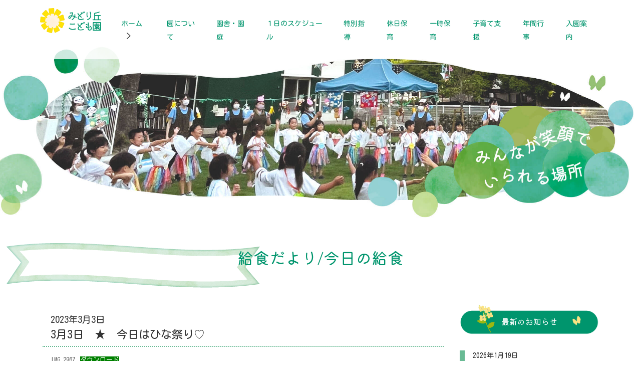

--- FILE ---
content_type: text/html; charset=UTF-8
request_url: https://mihonosato-kids.jp/midori-lunch/3%E6%9C%883%E6%97%A5%E3%80%80%E2%98%85%E3%80%80%E4%BB%8A%E6%97%A5%E3%81%AF%E3%81%B2%E3%81%AA%E7%A5%AD%E3%82%8A%E2%99%A1/
body_size: 11564
content:
<!DOCTYPE html>
<html lang="ja">
<head>
<meta http-equiv="Content-Type" content="text/html; charset=UTF-8">
<meta http-equiv="x-ua-compatible" content="ie=edge">
<meta name="viewport" content="width=device-width, initial-scale=1, shrink-to-fit=no">
<meta name="format-detection" content="telephone=no">
<title>3月3日　★　今日はひな祭り♡</title>
<link href="https://cdn.jsdelivr.net/npm/bootstrap@5.0.2/dist/css/bootstrap.min.css" rel="stylesheet" integrity="sha384-EVSTQN3/azprG1Anm3QDgpJLIm9Nao0Yz1ztcQTwFspd3yD65VohhpuuCOmLASjC" crossorigin="anonymous">
<title>3月3日 ★ 今日はひな祭り♡ - 美保里福祉会は、兵庫県高砂市にある認定こども園を運営している社会福祉法人です。 | 美保里福祉会</title>

		<!-- All in One SEO 4.2.8 - aioseo.com -->
		<meta name="description" content="IMG_2967ダウンロード 今日は、ひな祭り♡ スペシャルメニューで、給食室は大忙し！ たくさんの" />
		<meta name="robots" content="max-image-preview:large" />
		<link rel="canonical" href="https://mihonosato-kids.jp/midori-lunch/3%e6%9c%883%e6%97%a5%e3%80%80%e2%98%85%e3%80%80%e4%bb%8a%e6%97%a5%e3%81%af%e3%81%b2%e3%81%aa%e7%a5%ad%e3%82%8a%e2%99%a1/" />
		<meta name="generator" content="All in One SEO (AIOSEO) 4.2.8 " />
		<meta property="og:locale" content="ja_JP" />
		<meta property="og:site_name" content="美保里福祉会は、兵庫県高砂市にある認定こども園を運営している社会福祉法人です。　|　美保里福祉会 - 美保里福祉会は、兵庫県高砂市にある美保里こども園、みどり丘こども園を運営している社会福祉法人です" />
		<meta property="og:type" content="article" />
		<meta property="og:title" content="3月3日 ★ 今日はひな祭り♡ - 美保里福祉会は、兵庫県高砂市にある認定こども園を運営している社会福祉法人です。 | 美保里福祉会" />
		<meta property="og:description" content="IMG_2967ダウンロード 今日は、ひな祭り♡ スペシャルメニューで、給食室は大忙し！ たくさんの" />
		<meta property="og:url" content="https://mihonosato-kids.jp/midori-lunch/3%e6%9c%883%e6%97%a5%e3%80%80%e2%98%85%e3%80%80%e4%bb%8a%e6%97%a5%e3%81%af%e3%81%b2%e3%81%aa%e7%a5%ad%e3%82%8a%e2%99%a1/" />
		<meta property="article:published_time" content="2023-03-03T11:48:55+00:00" />
		<meta property="article:modified_time" content="2023-03-03T11:48:55+00:00" />
		<meta name="twitter:card" content="summary_large_image" />
		<meta name="twitter:title" content="3月3日 ★ 今日はひな祭り♡ - 美保里福祉会は、兵庫県高砂市にある認定こども園を運営している社会福祉法人です。 | 美保里福祉会" />
		<meta name="twitter:description" content="IMG_2967ダウンロード 今日は、ひな祭り♡ スペシャルメニューで、給食室は大忙し！ たくさんの" />
		<script type="application/ld+json" class="aioseo-schema">
			{"@context":"https:\/\/schema.org","@graph":[{"@type":"BreadcrumbList","@id":"https:\/\/mihonosato-kids.jp\/midori-lunch\/3%e6%9c%883%e6%97%a5%e3%80%80%e2%98%85%e3%80%80%e4%bb%8a%e6%97%a5%e3%81%af%e3%81%b2%e3%81%aa%e7%a5%ad%e3%82%8a%e2%99%a1\/#breadcrumblist","itemListElement":[{"@type":"ListItem","@id":"https:\/\/mihonosato-kids.jp\/#listItem","position":1,"item":{"@type":"WebPage","@id":"https:\/\/mihonosato-kids.jp\/","name":"\u30db\u30fc\u30e0","description":"\u7f8e\u4fdd\u91cc\u798f\u7949\u4f1a\u306f\u3001\u5175\u5eab\u770c\u9ad8\u7802\u5e02\u306b\u3042\u308b\u7f8e\u4fdd\u91cc\u3053\u3069\u3082\u5712\u3001\u307f\u3069\u308a\u4e18\u3053\u3069\u3082\u5712\u3092\u904b\u55b6\u3057\u3066\u3044\u308b\u793e\u4f1a\u798f\u7949\u6cd5\u4eba\u3067\u3059\u3002 \u4fdd\u80b2\u7406\u5ff5","url":"https:\/\/mihonosato-kids.jp\/"},"nextItem":"https:\/\/mihonosato-kids.jp\/midori-lunch\/3%e6%9c%883%e6%97%a5%e3%80%80%e2%98%85%e3%80%80%e4%bb%8a%e6%97%a5%e3%81%af%e3%81%b2%e3%81%aa%e7%a5%ad%e3%82%8a%e2%99%a1\/#listItem"},{"@type":"ListItem","@id":"https:\/\/mihonosato-kids.jp\/midori-lunch\/3%e6%9c%883%e6%97%a5%e3%80%80%e2%98%85%e3%80%80%e4%bb%8a%e6%97%a5%e3%81%af%e3%81%b2%e3%81%aa%e7%a5%ad%e3%82%8a%e2%99%a1\/#listItem","position":2,"item":{"@type":"WebPage","@id":"https:\/\/mihonosato-kids.jp\/midori-lunch\/3%e6%9c%883%e6%97%a5%e3%80%80%e2%98%85%e3%80%80%e4%bb%8a%e6%97%a5%e3%81%af%e3%81%b2%e3%81%aa%e7%a5%ad%e3%82%8a%e2%99%a1\/","name":"3\u67083\u65e5\u3000\u2605\u3000\u4eca\u65e5\u306f\u3072\u306a\u796d\u308a\u2661","description":"IMG_2967\u30c0\u30a6\u30f3\u30ed\u30fc\u30c9 \u4eca\u65e5\u306f\u3001\u3072\u306a\u796d\u308a\u2661 \u30b9\u30da\u30b7\u30e3\u30eb\u30e1\u30cb\u30e5\u30fc\u3067\u3001\u7d66\u98df\u5ba4\u306f\u5927\u5fd9\u3057\uff01 \u305f\u304f\u3055\u3093\u306e","url":"https:\/\/mihonosato-kids.jp\/midori-lunch\/3%e6%9c%883%e6%97%a5%e3%80%80%e2%98%85%e3%80%80%e4%bb%8a%e6%97%a5%e3%81%af%e3%81%b2%e3%81%aa%e7%a5%ad%e3%82%8a%e2%99%a1\/"},"previousItem":"https:\/\/mihonosato-kids.jp\/#listItem"}]},{"@type":"Organization","@id":"https:\/\/mihonosato-kids.jp\/#organization","name":"\u7f8e\u4fdd\u91cc\u798f\u7949\u4f1a\uff08\u3053\u3069\u3082\u5712\uff09","url":"https:\/\/mihonosato-kids.jp\/"},{"@type":"WebPage","@id":"https:\/\/mihonosato-kids.jp\/midori-lunch\/3%e6%9c%883%e6%97%a5%e3%80%80%e2%98%85%e3%80%80%e4%bb%8a%e6%97%a5%e3%81%af%e3%81%b2%e3%81%aa%e7%a5%ad%e3%82%8a%e2%99%a1\/#webpage","url":"https:\/\/mihonosato-kids.jp\/midori-lunch\/3%e6%9c%883%e6%97%a5%e3%80%80%e2%98%85%e3%80%80%e4%bb%8a%e6%97%a5%e3%81%af%e3%81%b2%e3%81%aa%e7%a5%ad%e3%82%8a%e2%99%a1\/","name":"3\u67083\u65e5 \u2605 \u4eca\u65e5\u306f\u3072\u306a\u796d\u308a\u2661 - \u7f8e\u4fdd\u91cc\u798f\u7949\u4f1a\u306f\u3001\u5175\u5eab\u770c\u9ad8\u7802\u5e02\u306b\u3042\u308b\u8a8d\u5b9a\u3053\u3069\u3082\u5712\u3092\u904b\u55b6\u3057\u3066\u3044\u308b\u793e\u4f1a\u798f\u7949\u6cd5\u4eba\u3067\u3059\u3002 | \u7f8e\u4fdd\u91cc\u798f\u7949\u4f1a","description":"IMG_2967\u30c0\u30a6\u30f3\u30ed\u30fc\u30c9 \u4eca\u65e5\u306f\u3001\u3072\u306a\u796d\u308a\u2661 \u30b9\u30da\u30b7\u30e3\u30eb\u30e1\u30cb\u30e5\u30fc\u3067\u3001\u7d66\u98df\u5ba4\u306f\u5927\u5fd9\u3057\uff01 \u305f\u304f\u3055\u3093\u306e","inLanguage":"ja","isPartOf":{"@id":"https:\/\/mihonosato-kids.jp\/#website"},"breadcrumb":{"@id":"https:\/\/mihonosato-kids.jp\/midori-lunch\/3%e6%9c%883%e6%97%a5%e3%80%80%e2%98%85%e3%80%80%e4%bb%8a%e6%97%a5%e3%81%af%e3%81%b2%e3%81%aa%e7%a5%ad%e3%82%8a%e2%99%a1\/#breadcrumblist"},"author":"https:\/\/mihonosato-kids.jp\/author\/midori-user\/#author","creator":"https:\/\/mihonosato-kids.jp\/author\/midori-user\/#author","datePublished":"2023-03-03T11:48:55+09:00","dateModified":"2023-03-03T11:48:55+09:00"},{"@type":"WebSite","@id":"https:\/\/mihonosato-kids.jp\/#website","url":"https:\/\/mihonosato-kids.jp\/","name":"\u7f8e\u4fdd\u91cc\u798f\u7949\u4f1a\uff08\u3053\u3069\u3082\u5712\uff09| \u5175\u5eab\u770c\u9ad8\u7802\u5e02\u306e\u793e\u4f1a\u798f\u7949\u6cd5\u4eba","description":"\u7f8e\u4fdd\u91cc\u798f\u7949\u4f1a\u306f\u3001\u5175\u5eab\u770c\u9ad8\u7802\u5e02\u306b\u3042\u308b\u7f8e\u4fdd\u91cc\u3053\u3069\u3082\u5712\u3001\u307f\u3069\u308a\u4e18\u3053\u3069\u3082\u5712\u3092\u904b\u55b6\u3057\u3066\u3044\u308b\u793e\u4f1a\u798f\u7949\u6cd5\u4eba\u3067\u3059","inLanguage":"ja","publisher":{"@id":"https:\/\/mihonosato-kids.jp\/#organization"}}]}
		</script>
		<!-- All in One SEO -->

<link rel="alternate" type="application/rss+xml" title="美保里福祉会は、兵庫県高砂市にある認定こども園を運営している社会福祉法人です。　|　美保里福祉会 &raquo; フィード" href="https://mihonosato-kids.jp/feed/" />
<link rel="alternate" type="application/rss+xml" title="美保里福祉会は、兵庫県高砂市にある認定こども園を運営している社会福祉法人です。　|　美保里福祉会 &raquo; コメントフィード" href="https://mihonosato-kids.jp/comments/feed/" />
<link rel="alternate" title="oEmbed (JSON)" type="application/json+oembed" href="https://mihonosato-kids.jp/wp-json/oembed/1.0/embed?url=https%3A%2F%2Fmihonosato-kids.jp%2Fmidori-lunch%2F3%25e6%259c%25883%25e6%2597%25a5%25e3%2580%2580%25e2%2598%2585%25e3%2580%2580%25e4%25bb%258a%25e6%2597%25a5%25e3%2581%25af%25e3%2581%25b2%25e3%2581%25aa%25e7%25a5%25ad%25e3%2582%258a%25e2%2599%25a1%2F" />
<link rel="alternate" title="oEmbed (XML)" type="text/xml+oembed" href="https://mihonosato-kids.jp/wp-json/oembed/1.0/embed?url=https%3A%2F%2Fmihonosato-kids.jp%2Fmidori-lunch%2F3%25e6%259c%25883%25e6%2597%25a5%25e3%2580%2580%25e2%2598%2585%25e3%2580%2580%25e4%25bb%258a%25e6%2597%25a5%25e3%2581%25af%25e3%2581%25b2%25e3%2581%25aa%25e7%25a5%25ad%25e3%2582%258a%25e2%2599%25a1%2F&#038;format=xml" />
<style id='wp-img-auto-sizes-contain-inline-css' type='text/css'>
img:is([sizes=auto i],[sizes^="auto," i]){contain-intrinsic-size:3000px 1500px}
/*# sourceURL=wp-img-auto-sizes-contain-inline-css */
</style>
<style id='wp-emoji-styles-inline-css' type='text/css'>

	img.wp-smiley, img.emoji {
		display: inline !important;
		border: none !important;
		box-shadow: none !important;
		height: 1em !important;
		width: 1em !important;
		margin: 0 0.07em !important;
		vertical-align: -0.1em !important;
		background: none !important;
		padding: 0 !important;
	}
/*# sourceURL=wp-emoji-styles-inline-css */
</style>
<style id='wp-block-library-inline-css' type='text/css'>
:root{--wp-block-synced-color:#7a00df;--wp-block-synced-color--rgb:122,0,223;--wp-bound-block-color:var(--wp-block-synced-color);--wp-editor-canvas-background:#ddd;--wp-admin-theme-color:#007cba;--wp-admin-theme-color--rgb:0,124,186;--wp-admin-theme-color-darker-10:#006ba1;--wp-admin-theme-color-darker-10--rgb:0,107,160.5;--wp-admin-theme-color-darker-20:#005a87;--wp-admin-theme-color-darker-20--rgb:0,90,135;--wp-admin-border-width-focus:2px}@media (min-resolution:192dpi){:root{--wp-admin-border-width-focus:1.5px}}.wp-element-button{cursor:pointer}:root .has-very-light-gray-background-color{background-color:#eee}:root .has-very-dark-gray-background-color{background-color:#313131}:root .has-very-light-gray-color{color:#eee}:root .has-very-dark-gray-color{color:#313131}:root .has-vivid-green-cyan-to-vivid-cyan-blue-gradient-background{background:linear-gradient(135deg,#00d084,#0693e3)}:root .has-purple-crush-gradient-background{background:linear-gradient(135deg,#34e2e4,#4721fb 50%,#ab1dfe)}:root .has-hazy-dawn-gradient-background{background:linear-gradient(135deg,#faaca8,#dad0ec)}:root .has-subdued-olive-gradient-background{background:linear-gradient(135deg,#fafae1,#67a671)}:root .has-atomic-cream-gradient-background{background:linear-gradient(135deg,#fdd79a,#004a59)}:root .has-nightshade-gradient-background{background:linear-gradient(135deg,#330968,#31cdcf)}:root .has-midnight-gradient-background{background:linear-gradient(135deg,#020381,#2874fc)}:root{--wp--preset--font-size--normal:16px;--wp--preset--font-size--huge:42px}.has-regular-font-size{font-size:1em}.has-larger-font-size{font-size:2.625em}.has-normal-font-size{font-size:var(--wp--preset--font-size--normal)}.has-huge-font-size{font-size:var(--wp--preset--font-size--huge)}.has-text-align-center{text-align:center}.has-text-align-left{text-align:left}.has-text-align-right{text-align:right}.has-fit-text{white-space:nowrap!important}#end-resizable-editor-section{display:none}.aligncenter{clear:both}.items-justified-left{justify-content:flex-start}.items-justified-center{justify-content:center}.items-justified-right{justify-content:flex-end}.items-justified-space-between{justify-content:space-between}.screen-reader-text{border:0;clip-path:inset(50%);height:1px;margin:-1px;overflow:hidden;padding:0;position:absolute;width:1px;word-wrap:normal!important}.screen-reader-text:focus{background-color:#ddd;clip-path:none;color:#444;display:block;font-size:1em;height:auto;left:5px;line-height:normal;padding:15px 23px 14px;text-decoration:none;top:5px;width:auto;z-index:100000}html :where(.has-border-color){border-style:solid}html :where([style*=border-top-color]){border-top-style:solid}html :where([style*=border-right-color]){border-right-style:solid}html :where([style*=border-bottom-color]){border-bottom-style:solid}html :where([style*=border-left-color]){border-left-style:solid}html :where([style*=border-width]){border-style:solid}html :where([style*=border-top-width]){border-top-style:solid}html :where([style*=border-right-width]){border-right-style:solid}html :where([style*=border-bottom-width]){border-bottom-style:solid}html :where([style*=border-left-width]){border-left-style:solid}html :where(img[class*=wp-image-]){height:auto;max-width:100%}:where(figure){margin:0 0 1em}html :where(.is-position-sticky){--wp-admin--admin-bar--position-offset:var(--wp-admin--admin-bar--height,0px)}@media screen and (max-width:600px){html :where(.is-position-sticky){--wp-admin--admin-bar--position-offset:0px}}
/* VK Color Palettes */:root{ --vk-color-primary:#337ab7}:root .has-vk-color-primary-color { color:var(--vk-color-primary); }:root .has-vk-color-primary-background-color { background-color:var(--vk-color-primary); }:root{ --vk-color-primary-dark:#286192}:root .has-vk-color-primary-dark-color { color:var(--vk-color-primary-dark); }:root .has-vk-color-primary-dark-background-color { background-color:var(--vk-color-primary-dark); }:root{ --vk-color-primary-vivid:#3886c9}:root .has-vk-color-primary-vivid-color { color:var(--vk-color-primary-vivid); }:root .has-vk-color-primary-vivid-background-color { background-color:var(--vk-color-primary-vivid); }

/*# sourceURL=wp-block-library-inline-css */
</style><style id='wp-block-file-inline-css' type='text/css'>
.wp-block-file{box-sizing:border-box}.wp-block-file:not(.wp-element-button){font-size:.8em}.wp-block-file.aligncenter{text-align:center}.wp-block-file.alignright{text-align:right}.wp-block-file *+.wp-block-file__button{margin-left:.75em}:where(.wp-block-file){margin-bottom:1.5em}.wp-block-file__embed{margin-bottom:1em}:where(.wp-block-file__button){border-radius:2em;display:inline-block;padding:.5em 1em}:where(.wp-block-file__button):where(a):active,:where(.wp-block-file__button):where(a):focus,:where(.wp-block-file__button):where(a):hover,:where(.wp-block-file__button):where(a):visited{box-shadow:none;color:#fff;opacity:.85;text-decoration:none}
/*# sourceURL=https://mihonosato-kids.jp/wp-includes/blocks/file/style.min.css */
</style>
<style id='wp-block-paragraph-inline-css' type='text/css'>
.is-small-text{font-size:.875em}.is-regular-text{font-size:1em}.is-large-text{font-size:2.25em}.is-larger-text{font-size:3em}.has-drop-cap:not(:focus):first-letter{float:left;font-size:8.4em;font-style:normal;font-weight:100;line-height:.68;margin:.05em .1em 0 0;text-transform:uppercase}body.rtl .has-drop-cap:not(:focus):first-letter{float:none;margin-left:.1em}p.has-drop-cap.has-background{overflow:hidden}:root :where(p.has-background){padding:1.25em 2.375em}:where(p.has-text-color:not(.has-link-color)) a{color:inherit}p.has-text-align-left[style*="writing-mode:vertical-lr"],p.has-text-align-right[style*="writing-mode:vertical-rl"]{rotate:180deg}
/*# sourceURL=https://mihonosato-kids.jp/wp-includes/blocks/paragraph/style.min.css */
</style>
<style id='global-styles-inline-css' type='text/css'>
:root{--wp--preset--aspect-ratio--square: 1;--wp--preset--aspect-ratio--4-3: 4/3;--wp--preset--aspect-ratio--3-4: 3/4;--wp--preset--aspect-ratio--3-2: 3/2;--wp--preset--aspect-ratio--2-3: 2/3;--wp--preset--aspect-ratio--16-9: 16/9;--wp--preset--aspect-ratio--9-16: 9/16;--wp--preset--color--black: #000000;--wp--preset--color--cyan-bluish-gray: #abb8c3;--wp--preset--color--white: #ffffff;--wp--preset--color--pale-pink: #f78da7;--wp--preset--color--vivid-red: #cf2e2e;--wp--preset--color--luminous-vivid-orange: #ff6900;--wp--preset--color--luminous-vivid-amber: #fcb900;--wp--preset--color--light-green-cyan: #7bdcb5;--wp--preset--color--vivid-green-cyan: #00d084;--wp--preset--color--pale-cyan-blue: #8ed1fc;--wp--preset--color--vivid-cyan-blue: #0693e3;--wp--preset--color--vivid-purple: #9b51e0;--wp--preset--gradient--vivid-cyan-blue-to-vivid-purple: linear-gradient(135deg,rgba(6,147,227,1) 0%,rgb(155,81,224) 100%);--wp--preset--gradient--light-green-cyan-to-vivid-green-cyan: linear-gradient(135deg,rgb(122,220,180) 0%,rgb(0,208,130) 100%);--wp--preset--gradient--luminous-vivid-amber-to-luminous-vivid-orange: linear-gradient(135deg,rgba(252,185,0,1) 0%,rgba(255,105,0,1) 100%);--wp--preset--gradient--luminous-vivid-orange-to-vivid-red: linear-gradient(135deg,rgba(255,105,0,1) 0%,rgb(207,46,46) 100%);--wp--preset--gradient--very-light-gray-to-cyan-bluish-gray: linear-gradient(135deg,rgb(238,238,238) 0%,rgb(169,184,195) 100%);--wp--preset--gradient--cool-to-warm-spectrum: linear-gradient(135deg,rgb(74,234,220) 0%,rgb(151,120,209) 20%,rgb(207,42,186) 40%,rgb(238,44,130) 60%,rgb(251,105,98) 80%,rgb(254,248,76) 100%);--wp--preset--gradient--blush-light-purple: linear-gradient(135deg,rgb(255,206,236) 0%,rgb(152,150,240) 100%);--wp--preset--gradient--blush-bordeaux: linear-gradient(135deg,rgb(254,205,165) 0%,rgb(254,45,45) 50%,rgb(107,0,62) 100%);--wp--preset--gradient--luminous-dusk: linear-gradient(135deg,rgb(255,203,112) 0%,rgb(199,81,192) 50%,rgb(65,88,208) 100%);--wp--preset--gradient--pale-ocean: linear-gradient(135deg,rgb(255,245,203) 0%,rgb(182,227,212) 50%,rgb(51,167,181) 100%);--wp--preset--gradient--electric-grass: linear-gradient(135deg,rgb(202,248,128) 0%,rgb(113,206,126) 100%);--wp--preset--gradient--midnight: linear-gradient(135deg,rgb(2,3,129) 0%,rgb(40,116,252) 100%);--wp--preset--gradient--vivid-green-cyan-to-vivid-cyan-blue: linear-gradient(135deg,rgba(0,208,132,1) 0%,rgba(6,147,227,1) 100%);--wp--preset--font-size--small: 14px;--wp--preset--font-size--medium: 20px;--wp--preset--font-size--large: 24px;--wp--preset--font-size--x-large: 42px;--wp--preset--font-size--regular: 16px;--wp--preset--font-size--huge: 36px;--wp--preset--spacing--20: 0.44rem;--wp--preset--spacing--30: 0.67rem;--wp--preset--spacing--40: 1rem;--wp--preset--spacing--50: 1.5rem;--wp--preset--spacing--60: 2.25rem;--wp--preset--spacing--70: 3.38rem;--wp--preset--spacing--80: 5.06rem;--wp--preset--shadow--natural: 6px 6px 9px rgba(0, 0, 0, 0.2);--wp--preset--shadow--deep: 12px 12px 50px rgba(0, 0, 0, 0.4);--wp--preset--shadow--sharp: 6px 6px 0px rgba(0, 0, 0, 0.2);--wp--preset--shadow--outlined: 6px 6px 0px -3px rgb(255, 255, 255), 6px 6px rgb(0, 0, 0);--wp--preset--shadow--crisp: 6px 6px 0px rgb(0, 0, 0);}:where(.is-layout-flex){gap: 0.5em;}:where(.is-layout-grid){gap: 0.5em;}body .is-layout-flex{display: flex;}.is-layout-flex{flex-wrap: wrap;align-items: center;}.is-layout-flex > :is(*, div){margin: 0;}body .is-layout-grid{display: grid;}.is-layout-grid > :is(*, div){margin: 0;}:where(.wp-block-columns.is-layout-flex){gap: 2em;}:where(.wp-block-columns.is-layout-grid){gap: 2em;}:where(.wp-block-post-template.is-layout-flex){gap: 1.25em;}:where(.wp-block-post-template.is-layout-grid){gap: 1.25em;}.has-black-color{color: var(--wp--preset--color--black) !important;}.has-cyan-bluish-gray-color{color: var(--wp--preset--color--cyan-bluish-gray) !important;}.has-white-color{color: var(--wp--preset--color--white) !important;}.has-pale-pink-color{color: var(--wp--preset--color--pale-pink) !important;}.has-vivid-red-color{color: var(--wp--preset--color--vivid-red) !important;}.has-luminous-vivid-orange-color{color: var(--wp--preset--color--luminous-vivid-orange) !important;}.has-luminous-vivid-amber-color{color: var(--wp--preset--color--luminous-vivid-amber) !important;}.has-light-green-cyan-color{color: var(--wp--preset--color--light-green-cyan) !important;}.has-vivid-green-cyan-color{color: var(--wp--preset--color--vivid-green-cyan) !important;}.has-pale-cyan-blue-color{color: var(--wp--preset--color--pale-cyan-blue) !important;}.has-vivid-cyan-blue-color{color: var(--wp--preset--color--vivid-cyan-blue) !important;}.has-vivid-purple-color{color: var(--wp--preset--color--vivid-purple) !important;}.has-black-background-color{background-color: var(--wp--preset--color--black) !important;}.has-cyan-bluish-gray-background-color{background-color: var(--wp--preset--color--cyan-bluish-gray) !important;}.has-white-background-color{background-color: var(--wp--preset--color--white) !important;}.has-pale-pink-background-color{background-color: var(--wp--preset--color--pale-pink) !important;}.has-vivid-red-background-color{background-color: var(--wp--preset--color--vivid-red) !important;}.has-luminous-vivid-orange-background-color{background-color: var(--wp--preset--color--luminous-vivid-orange) !important;}.has-luminous-vivid-amber-background-color{background-color: var(--wp--preset--color--luminous-vivid-amber) !important;}.has-light-green-cyan-background-color{background-color: var(--wp--preset--color--light-green-cyan) !important;}.has-vivid-green-cyan-background-color{background-color: var(--wp--preset--color--vivid-green-cyan) !important;}.has-pale-cyan-blue-background-color{background-color: var(--wp--preset--color--pale-cyan-blue) !important;}.has-vivid-cyan-blue-background-color{background-color: var(--wp--preset--color--vivid-cyan-blue) !important;}.has-vivid-purple-background-color{background-color: var(--wp--preset--color--vivid-purple) !important;}.has-black-border-color{border-color: var(--wp--preset--color--black) !important;}.has-cyan-bluish-gray-border-color{border-color: var(--wp--preset--color--cyan-bluish-gray) !important;}.has-white-border-color{border-color: var(--wp--preset--color--white) !important;}.has-pale-pink-border-color{border-color: var(--wp--preset--color--pale-pink) !important;}.has-vivid-red-border-color{border-color: var(--wp--preset--color--vivid-red) !important;}.has-luminous-vivid-orange-border-color{border-color: var(--wp--preset--color--luminous-vivid-orange) !important;}.has-luminous-vivid-amber-border-color{border-color: var(--wp--preset--color--luminous-vivid-amber) !important;}.has-light-green-cyan-border-color{border-color: var(--wp--preset--color--light-green-cyan) !important;}.has-vivid-green-cyan-border-color{border-color: var(--wp--preset--color--vivid-green-cyan) !important;}.has-pale-cyan-blue-border-color{border-color: var(--wp--preset--color--pale-cyan-blue) !important;}.has-vivid-cyan-blue-border-color{border-color: var(--wp--preset--color--vivid-cyan-blue) !important;}.has-vivid-purple-border-color{border-color: var(--wp--preset--color--vivid-purple) !important;}.has-vivid-cyan-blue-to-vivid-purple-gradient-background{background: var(--wp--preset--gradient--vivid-cyan-blue-to-vivid-purple) !important;}.has-light-green-cyan-to-vivid-green-cyan-gradient-background{background: var(--wp--preset--gradient--light-green-cyan-to-vivid-green-cyan) !important;}.has-luminous-vivid-amber-to-luminous-vivid-orange-gradient-background{background: var(--wp--preset--gradient--luminous-vivid-amber-to-luminous-vivid-orange) !important;}.has-luminous-vivid-orange-to-vivid-red-gradient-background{background: var(--wp--preset--gradient--luminous-vivid-orange-to-vivid-red) !important;}.has-very-light-gray-to-cyan-bluish-gray-gradient-background{background: var(--wp--preset--gradient--very-light-gray-to-cyan-bluish-gray) !important;}.has-cool-to-warm-spectrum-gradient-background{background: var(--wp--preset--gradient--cool-to-warm-spectrum) !important;}.has-blush-light-purple-gradient-background{background: var(--wp--preset--gradient--blush-light-purple) !important;}.has-blush-bordeaux-gradient-background{background: var(--wp--preset--gradient--blush-bordeaux) !important;}.has-luminous-dusk-gradient-background{background: var(--wp--preset--gradient--luminous-dusk) !important;}.has-pale-ocean-gradient-background{background: var(--wp--preset--gradient--pale-ocean) !important;}.has-electric-grass-gradient-background{background: var(--wp--preset--gradient--electric-grass) !important;}.has-midnight-gradient-background{background: var(--wp--preset--gradient--midnight) !important;}.has-small-font-size{font-size: var(--wp--preset--font-size--small) !important;}.has-medium-font-size{font-size: var(--wp--preset--font-size--medium) !important;}.has-large-font-size{font-size: var(--wp--preset--font-size--large) !important;}.has-x-large-font-size{font-size: var(--wp--preset--font-size--x-large) !important;}
/*# sourceURL=global-styles-inline-css */
</style>

<style id='classic-theme-styles-inline-css' type='text/css'>
/*! This file is auto-generated */
.wp-block-button__link{color:#fff;background-color:#32373c;border-radius:9999px;box-shadow:none;text-decoration:none;padding:calc(.667em + 2px) calc(1.333em + 2px);font-size:1.125em}.wp-block-file__button{background:#32373c;color:#fff;text-decoration:none}
/*# sourceURL=/wp-includes/css/classic-themes.min.css */
</style>
<link rel='stylesheet' id='style-css' href='https://mihonosato-kids.jp/wp-content/themes/kodomo-en/style.css?ver=6.9' type='text/css' media='all' />
<link rel='stylesheet' id='lightning-common-style-css' href='https://mihonosato-kids.jp/wp-content/themes/lightning/_g3/assets/css/style.css?ver=14.22.11' type='text/css' media='all' />
<style id='lightning-common-style-inline-css' type='text/css'>
/* Lightning */:root {--vk-color-primary:#337ab7;--vk-color-primary-dark:#286192;--vk-color-primary-vivid:#3886c9;--g_nav_main_acc_icon_open_url:url(https://mihonosato-kids.jp/wp-content/themes/lightning/_g3/inc/vk-mobile-nav/package/images/vk-menu-acc-icon-open-black.svg);--g_nav_main_acc_icon_close_url: url(https://mihonosato-kids.jp/wp-content/themes/lightning/_g3/inc/vk-mobile-nav/package/images/vk-menu-close-black.svg);--g_nav_sub_acc_icon_open_url: url(https://mihonosato-kids.jp/wp-content/themes/lightning/_g3/inc/vk-mobile-nav/package/images/vk-menu-acc-icon-open-white.svg);--g_nav_sub_acc_icon_close_url: url(https://mihonosato-kids.jp/wp-content/themes/lightning/_g3/inc/vk-mobile-nav/package/images/vk-menu-close-white.svg);}
html{scroll-padding-top:var(--vk-size-admin-bar);}
/* vk-mobile-nav */:root {--vk-mobile-nav-menu-btn-bg-src: url("https://mihonosato-kids.jp/wp-content/themes/lightning/_g3/inc/vk-mobile-nav/package/images/vk-menu-btn-black.svg");--vk-mobile-nav-menu-btn-close-bg-src: url("https://mihonosato-kids.jp/wp-content/themes/lightning/_g3/inc/vk-mobile-nav/package/images/vk-menu-close-black.svg");--vk-menu-acc-icon-open-black-bg-src: url("https://mihonosato-kids.jp/wp-content/themes/lightning/_g3/inc/vk-mobile-nav/package/images/vk-menu-acc-icon-open-black.svg");--vk-menu-acc-icon-open-white-bg-src: url("https://mihonosato-kids.jp/wp-content/themes/lightning/_g3/inc/vk-mobile-nav/package/images/vk-menu-acc-icon-open-white.svg");--vk-menu-acc-icon-close-black-bg-src: url("https://mihonosato-kids.jp/wp-content/themes/lightning/_g3/inc/vk-mobile-nav/package/images/vk-menu-close-black.svg");--vk-menu-acc-icon-close-white-bg-src: url("https://mihonosato-kids.jp/wp-content/themes/lightning/_g3/inc/vk-mobile-nav/package/images/vk-menu-close-white.svg");}
/*# sourceURL=lightning-common-style-inline-css */
</style>
<link rel='stylesheet' id='lightning-design-style-css' href='https://mihonosato-kids.jp/wp-content/themes/lightning/_g3/design-skin/origin3/css/style.css?ver=14.22.11' type='text/css' media='all' />
<style id='lightning-design-style-inline-css' type='text/css'>
.tagcloud a:before { font-family: "Font Awesome 5 Free";content: "\f02b";font-weight: bold; }
/*# sourceURL=lightning-design-style-inline-css */
</style>
<link rel='stylesheet' id='vk-swiper-style-css' href='https://mihonosato-kids.jp/wp-content/themes/lightning/_g3/inc/vk-swiper/package/assets/css/swiper-bundle.min.css?ver=8.0.7' type='text/css' media='all' />
<link rel='stylesheet' id='vk-blog-card-css' href='https://mihonosato-kids.jp/wp-content/themes/lightning/_g3/inc/vk-wp-oembed-blog-card/package/css/blog-card.css?ver=6.9' type='text/css' media='all' />
<link rel='stylesheet' id='lightning-theme-style-css' href='https://mihonosato-kids.jp/wp-content/themes/kodomo-en/style.css?ver=14.22.11' type='text/css' media='all' />
<link rel='stylesheet' id='vk-font-awesome-css' href='https://mihonosato-kids.jp/wp-content/themes/lightning/vendor/vektor-inc/font-awesome-versions/src/versions/6/css/all.min.css?ver=6.1.0' type='text/css' media='all' />
<link rel="https://api.w.org/" href="https://mihonosato-kids.jp/wp-json/" /><link rel="alternate" title="JSON" type="application/json" href="https://mihonosato-kids.jp/wp-json/wp/v2/midori-lunch/1467" /><link rel="EditURI" type="application/rsd+xml" title="RSD" href="https://mihonosato-kids.jp/xmlrpc.php?rsd" />
<meta name="generator" content="WordPress 6.9" />
<link rel='shortlink' href='https://mihonosato-kids.jp/?p=1467' />
<style id="uagb-style-conditional-extension">@media (min-width: 1025px){body .uag-hide-desktop.uagb-google-map__wrap,body .uag-hide-desktop{display:none}}@media (min-width: 768px) and (max-width: 1024px){body .uag-hide-tab.uagb-google-map__wrap,body .uag-hide-tab{display:none}}@media (max-width: 767px){body .uag-hide-mob.uagb-google-map__wrap,body .uag-hide-mob{display:none}}</style><link rel="icon" href="https://mihonosato-kids.jp/wp-content/uploads/cropped-fabicon-32x32.png" sizes="32x32" />
<link rel="icon" href="https://mihonosato-kids.jp/wp-content/uploads/cropped-fabicon-192x192.png" sizes="192x192" />
<link rel="apple-touch-icon" href="https://mihonosato-kids.jp/wp-content/uploads/cropped-fabicon-180x180.png" />
<meta name="msapplication-TileImage" content="https://mihonosato-kids.jp/wp-content/uploads/cropped-fabicon-270x270.png" />
<link rel="stylesheet" type="text/css" href="/wp-content/themes/kodomo-en/css/normalize.css">
<link rel="stylesheet" type="text/css" href="/wp-content/themes/kodomo-en/css/midori.css">
<link rel='stylesheet' id='add_google_fonts_noto_sans-css' href='https://fonts.googleapis.com/css2?family=Noto+Sans+JP%3Awght%40400%3B700&#038;display=swap&#038;subset=japanese&#038;ver=6.9' type='text/css' media='all' />
</head>
<body class="wp-singular midori-lunch-template-default single single-midori-lunch postid-1467 wp-embed-responsive wp-theme-lightning wp-child-theme-kodomo-en class-name device-pc fa_v6_css">
<div id="js-pagetop"><span><img src="/wp-content/uploads/midori-to-top.png"></span></div>
<header class="main-header">
<section class="header-container">
<div class="header-logo"><a href="/midorigaoka/"><img src="/wp-content/uploads/midori-logo.png" alt="みどり丘こども園"></a></div>
<nav>
<ul class="header-menu menu-container">
<li id="menu-0"><a href="/midorigaoka/">ホーム</a><ul class="header_lower-menu"><li><a href="/midori-latest/">新着情報</a></li><li><a href="/midori-information/">園だより</a></li><li><a href="/midori-class/">クラスだより</a></li><li><a href="/midori-lunch/">給食だより/今日の給食</a></li><li><a href="/midori-news/">お知らせ/トピックス</a></li><li><a href="/midori-recruit/">職員募集</a></li></ul></li><li id="menu-7"><a href="https://mihonosato-kids.jp/midorigaoka/about/">園について</a></li><li id="menu-8"><a href="https://mihonosato-kids.jp/midorigaoka/garden/">園舎・園庭</a></li><li id="menu-9"><a href="https://mihonosato-kids.jp/midorigaoka/schedule/">１日のスケジュール</a></li><li id="menu-10"><a href="/midorigaoka/schedule/#special-lesson">特別指導</a></li><li id="menu-11"><a href="https://mihonosato-kids.jp/midorigaoka/holiday/">休日保育</a></li><li id="menu-12"><a href="https://mihonosato-kids.jp/midorigaoka/temporary/">一時保育</a></li><li id="menu-13"><a href="/midorigaoka/temporary/#support-top">子育て支援</a></li><li id="menu-14"><a href="https://mihonosato-kids.jp/midorigaoka/events/">年間行事</a></li><li id="menu-15"><a href="https://mihonosato-kids.jp/midorigaoka/admission/">入園案内</a></li></ul>
</nav>
</section>
<div class="header-logo-menu">
  <div id="nav-drawer">
      <input id="nav-input" type="checkbox" class="nav-unshown">
      <label id="nav-open" for="nav-input"><span></span></label>
      <label class="nav-unshown" id="nav-close" for="nav-input"></label>
      <div id="nav-content">
        <nav>
        <ul class="mobile-menu container">
        <li><a href="/midorigaoka/"><img src="" alt="">ホーム</a></li><li><a href="/midori-latest/"><img src="" alt="">新着情報</a></li><li><a href="/midori-information/"><img src="" alt="">園だより</a></li><li><a href="/midori-class/"><img src="" alt="">クラスだより</a></li><li><a href="/midori-lunch/"><img src="" alt="">給食だより/今日の給食</a></li><li><a href="/midori-news/"><img src="" alt="">お知らせ/トピックス</a></li><li><a href="/midori-recruit/"><img src="" alt="">職員募集</a></li><li><a href="https://mihonosato-kids.jp/midorigaoka/about/"><img src="" alt="">園について</a></li><li><a href="https://mihonosato-kids.jp/midorigaoka/garden/"><img src="" alt="">園舎・園庭</a></li><li><a href="https://mihonosato-kids.jp/midorigaoka/schedule/"><img src="" alt="">１日のスケジュール</a></li><li><a href="/midorigaoka/schedule/#special-lesson"><img src="" alt="">特別指導</a></li><li><a href="https://mihonosato-kids.jp/midorigaoka/holiday/"><img src="" alt="">休日保育</a></li><li><a href="https://mihonosato-kids.jp/midorigaoka/temporary/"><img src="" alt="">一時保育</a></li><li><a href="/midorigaoka/temporary/#support-top"><img src="" alt="">子育て支援</a></li><li><a href="https://mihonosato-kids.jp/midorigaoka/events/"><img src="" alt="">年間行事</a></li><li><a href="https://mihonosato-kids.jp/midorigaoka/admission/"><img src="" alt="">入園案内</a></li>        </ul>
        </nav>
      </div>
  </div>
</div>
</header>
<div class="main-body">
<figure class="top-hero-image pc-only size-full"><img src="/wp-content/uploads/midori-top-image.jpg" alt="みどり丘こども園 みんなが笑顔でいられる場所" /></figure>
<figure class="top-hero-image sp-only size-full"><img src="/wp-content/uploads/midori-top-image-m.jpg" alt="みどり丘こども園 みんなが笑顔でいられる場所" /></figure>
<figure class="sub-hero-image pc-only size-full"><img src="/wp-content/uploads/midori-sub-image.jpg" alt="みどり丘こども園 みんなが笑顔でいられる場所" /></figure>
<figure class="sub-hero-image sp-only size-full"><img src="/wp-content/uploads/midori-sub-image-m.jpg" alt="みどり丘こども園 みんなが笑顔でいられる場所" /></figure>
<main role="main" class="blockContentsWrapper" id="blockContentsWrapper">
	<div class="blockContents">
		<div class="wp-block-image main-title midori">
	        <figure class="aligncenter size-full"><img src="/wp-content/uploads/midori-title-back.png" alt="" class="wp-image-258"/><figcaption>給食だより/今日の給食</figcaption></figure>
	    </div>
		<div class="cmsContentsWrap container">
 			<div class="cmsContentMain col-md-9">
		      		      	<header class="artictleHead">
	      		<p>2023年3月3日</p>
        		<h1 class="articleTitle">3月3日　★　今日はひな祭り♡</h1>
        		</header>
		        <article class="artictleBody">
		            
<div class="wp-block-file"><a id="wp-block-file--media-dc63fff9-aba6-4e92-b53e-d0591715979f" href="https://mihonosato-kids.jp/wp-content/uploads/IMG_2967.jpg">IMG_2967</a><a href="https://mihonosato-kids.jp/wp-content/uploads/IMG_2967.jpg" class="wp-block-file__button wp-element-button" download aria-describedby="wp-block-file--media-dc63fff9-aba6-4e92-b53e-d0591715979f">ダウンロード</a></div>



<p>　今日は、ひな祭り♡</p>



<p>　　スペシャルメニューで、給食室は大忙し！</p>



<p>　　たくさんの、薄焼き卵に、たくさんのお寿司のおにぎり！</p>



<p>　　まさか、お雛さんに変身するなんて！！</p>



<p>　　かわいい～！と覗きながら、キャラクターの折り紙にも大喜び！</p>



<p>　　春の味「菜の花のおひたし」「菜の花のおすまし」</p>



<p>　　少し苦みがあるけれど、０歳のお友達も食べていたそうです！</p>



<p>　　１年に１度の「菜の花」を食べる日でした！</p>



<p>　　おたよりには、幼児クラスのひな祭りの様子アップしています！みてね！</p>
		        </article>
		    	 		</div>
	 		<aside class="cmsContentSide col-md-3">
				  <div class="sidebar-title midori">
    <figure class="aligncenter size-full"><img src="/wp-content/uploads/midori-side-back-01.png" alt="最新のお知らせ" /><figcaption>最新のお知らせ</figcaption></figure>
  </div>
  <ul class="sidebar-posts midori">
        <li><div class="sidebar-post-date">2026年1月19日</div><a href="https://mihonosato-kids.jp/midori-lunch/1%e6%9c%8818%e6%97%a5%e3%80%80%e2%98%85-%e4%bb%8a%e6%97%a5%e3%81%ae%e7%b5%a6%e9%a3%9f-2/" title="1月18日　★  今日の給食">
    1月18日　★  今日の給食</a></li>
        <li><div class="sidebar-post-date">2026年1月19日</div><a href="https://mihonosato-kids.jp/midori-lunch/1%e6%9c%8817%e6%97%a5%e3%80%80%e2%98%85-%e4%bb%8a%e6%97%a5%e3%81%ae%e7%b5%a6%e9%a3%9f-3/" title="1月17日　★  今日の給食">
    1月17日　★  今日の給食</a></li>
        <li><div class="sidebar-post-date">2026年1月18日</div><a href="https://mihonosato-kids.jp/midori-lunch/1%e6%9c%8816%e6%97%a5%e3%80%80%e2%98%85%e3%80%80%e4%bb%8a%e6%97%a5%e3%81%ae%e7%b5%a6%e9%a3%9f-2/" title="1月16日　★　今日の給食">
    1月16日　★　今日の給食</a></li>
        <li><div class="sidebar-post-date">2026年1月14日</div><a href="https://mihonosato-kids.jp/midori-lunch/1%e6%9c%8814%e6%97%a5%e3%80%80%e2%98%85%e3%80%80%e4%bb%8a%e6%97%a5%e3%81%ae%e7%b5%a6%e9%a3%9f/" title="1月14日　★　今日の給食">
    1月14日　★　今日の給食</a></li>
        <li><div class="sidebar-post-date">2026年1月14日</div><a href="https://mihonosato-kids.jp/midori-lunch/1%e6%9c%8813%e6%97%a5%e3%80%80%e2%98%85%e3%80%80%e4%bb%8a%e6%97%a5%e3%81%ae%e7%b5%a6%e9%a3%9f-2/" title="1月13日　★　今日の給食">
    1月13日　★　今日の給食</a></li>
      </ul>
  <div class="sidebar-title midori">
    <figure class="aligncenter size-full"><img src="/wp-content/uploads/midori-side-back-02.png" alt="最新のお知らせ" /><figcaption>カテゴリー別</figcaption></figure>
  </div>
  <ul class="sidebar-categories midori">
    <li><a href="/midori-information">園だより</a></li>
    <li><a href="/midori-class">クラスだより</a></li>
    <li><a href="/midori-lunch">給食だより/今日の給食</a></li>
    <li><a href="/midori-news">お知らせ/トピックス</a></li>
    <li><a href="/midori-recruit">職員募集</a></li>
  </ul>
	 		</aside>
	 	</div>
	</div>
</main>
</div>
<footer>
	<div class="page-container sub-footer">
		<section class="minoho-info fadeUpTrigger">
			<img src="/wp-content/uploads/midori-footer-logo.png" alt="みどり丘こども園">
			<p class="footer-info midori">社会福祉法人 美保里福祉会<br>
			みどり丘こども園<br>
			〒676-0019 兵庫県高砂市緑丘1丁目1－14</p>
		</section>
		<section class="footer-nav fadeUpTrigger">
			<ul class="footer-menu container">
			<li><a href="/midorigaoka/">ホーム</a></li><li><a href="/midori-information/">園だより</a></li><li><a href="/midori-class/">クラスだより</a></li><li><a href="/midori-lunch/">給食だより/今日の給食</a></li><li><a href="/midori-news/">お知らせ/トピックス</a></li><li><a href="/midori-recruit/">職員募集</a></li>			</ul>
		</section>
		<section class="footer-nav fadeUpTrigger">
			<ul class="footer-menu container">
			<li><a href="https://mihonosato-kids.jp/midorigaoka/about/">園について</a></li><li><a href="https://mihonosato-kids.jp/midorigaoka/garden/">園舎・園庭</a></li><li><a href="https://mihonosato-kids.jp/midorigaoka/schedule/">１日のスケジュール</a></li><li><a href="/midorigaoka/schedule/#special-lesson">特別指導</a></li>			</ul>
		</section>
		<section class="footer-nav fadeUpTrigger">
			<ul class="footer-menu container">
			<li><a href="https://mihonosato-kids.jp/midorigaoka/holiday/">休日保育</a></li><li><a href="https://mihonosato-kids.jp/midorigaoka/temporary/">一時保育</a></li><li><a href="/midorigaoka/temporary/#support-top">子育て支援</a></li><li><a href="https://mihonosato-kids.jp/midorigaoka/events/">年間行事</a></li><li><a href="https://mihonosato-kids.jp/midorigaoka/admission/">入園案内</a></li>			</ul>
		</section>
		<section class="footer-nav fadeUpTrigger">
			<ul class="footer-downloads midori">
				<li><a href="/midorigaoka/about/#downloads">各種書類<br>ダウンロード</a></li>
			</ul>
		</section>
	</div>
	<section class="footer-link midori">
		<div class="page-container">
			<ul class="footer-banner fadeUpTrigger">
				<li><a href="/"><img src="/wp-content/uploads/honbu-footer-button.png" alt="社会福祉法人 美穂里福祉会"></a></li>
				<li><a href="/mihonosato/"><img src="/wp-content/uploads/mihono-footer-button.png" alt="美保里こども園"></a></li>
			</ul>
			<div class="footer-box fadeUpTrigger">
				<div class="footer-contact midori">
					<h3>お問合せ</h3>
					<p>TEL. 079-442-1020　<span class="sp-br">FAX. 079-442-9496</span></p>
				</div>
			</div>
		</div>
	</section>
	<div class="footer-copyright mihono">
		Copyright © 2022 Mihonosato. All Rights Reserved.
	</div>
</footer>
<script type="speculationrules">
{"prefetch":[{"source":"document","where":{"and":[{"href_matches":"/*"},{"not":{"href_matches":["/wp-*.php","/wp-admin/*","/wp-content/uploads/*","/wp-content/*","/wp-content/plugins/*","/wp-content/themes/kodomo-en/*","/wp-content/themes/lightning/_g3/*","/*\\?(.+)"]}},{"not":{"selector_matches":"a[rel~=\"nofollow\"]"}},{"not":{"selector_matches":".no-prefetch, .no-prefetch a"}}]},"eagerness":"conservative"}]}
</script>
<script type="text/javascript" src="https://mihonosato-kids.jp/wp-content/themes/lightning/_g3/inc/vk-swiper/package/assets/js/swiper-bundle.min.js?ver=8.0.7" id="vk-swiper-script-js"></script>
<script type="text/javascript" id="vk-swiper-script-js-after">
/* <![CDATA[ */
var lightning_swiper = new Swiper('.lightning_swiper-container', {"slidesPerView":1,"spaceBetween":0,"loop":false,"autoplay":{"delay":"4000"},"pagination":{"el":".swiper-pagination","clickable":true},"navigation":{"nextEl":".swiper-button-next","prevEl":".swiper-button-prev"},"effect":"slide"});
//# sourceURL=vk-swiper-script-js-after
/* ]]> */
</script>
<script type="text/javascript" id="lightning-js-js-extra">
/* <![CDATA[ */
var lightningOpt = {"header_scrool":"1","add_header_offset_margin":"1"};
//# sourceURL=lightning-js-js-extra
/* ]]> */
</script>
<script type="text/javascript" src="https://mihonosato-kids.jp/wp-content/themes/lightning/_g3/assets/js/main.js?ver=14.22.11" id="lightning-js-js"></script>
<script id="wp-emoji-settings" type="application/json">
{"baseUrl":"https://s.w.org/images/core/emoji/17.0.2/72x72/","ext":".png","svgUrl":"https://s.w.org/images/core/emoji/17.0.2/svg/","svgExt":".svg","source":{"concatemoji":"https://mihonosato-kids.jp/wp-includes/js/wp-emoji-release.min.js?ver=6.9"}}
</script>
<script type="module">
/* <![CDATA[ */
/*! This file is auto-generated */
const a=JSON.parse(document.getElementById("wp-emoji-settings").textContent),o=(window._wpemojiSettings=a,"wpEmojiSettingsSupports"),s=["flag","emoji"];function i(e){try{var t={supportTests:e,timestamp:(new Date).valueOf()};sessionStorage.setItem(o,JSON.stringify(t))}catch(e){}}function c(e,t,n){e.clearRect(0,0,e.canvas.width,e.canvas.height),e.fillText(t,0,0);t=new Uint32Array(e.getImageData(0,0,e.canvas.width,e.canvas.height).data);e.clearRect(0,0,e.canvas.width,e.canvas.height),e.fillText(n,0,0);const a=new Uint32Array(e.getImageData(0,0,e.canvas.width,e.canvas.height).data);return t.every((e,t)=>e===a[t])}function p(e,t){e.clearRect(0,0,e.canvas.width,e.canvas.height),e.fillText(t,0,0);var n=e.getImageData(16,16,1,1);for(let e=0;e<n.data.length;e++)if(0!==n.data[e])return!1;return!0}function u(e,t,n,a){switch(t){case"flag":return n(e,"\ud83c\udff3\ufe0f\u200d\u26a7\ufe0f","\ud83c\udff3\ufe0f\u200b\u26a7\ufe0f")?!1:!n(e,"\ud83c\udde8\ud83c\uddf6","\ud83c\udde8\u200b\ud83c\uddf6")&&!n(e,"\ud83c\udff4\udb40\udc67\udb40\udc62\udb40\udc65\udb40\udc6e\udb40\udc67\udb40\udc7f","\ud83c\udff4\u200b\udb40\udc67\u200b\udb40\udc62\u200b\udb40\udc65\u200b\udb40\udc6e\u200b\udb40\udc67\u200b\udb40\udc7f");case"emoji":return!a(e,"\ud83e\u1fac8")}return!1}function f(e,t,n,a){let r;const o=(r="undefined"!=typeof WorkerGlobalScope&&self instanceof WorkerGlobalScope?new OffscreenCanvas(300,150):document.createElement("canvas")).getContext("2d",{willReadFrequently:!0}),s=(o.textBaseline="top",o.font="600 32px Arial",{});return e.forEach(e=>{s[e]=t(o,e,n,a)}),s}function r(e){var t=document.createElement("script");t.src=e,t.defer=!0,document.head.appendChild(t)}a.supports={everything:!0,everythingExceptFlag:!0},new Promise(t=>{let n=function(){try{var e=JSON.parse(sessionStorage.getItem(o));if("object"==typeof e&&"number"==typeof e.timestamp&&(new Date).valueOf()<e.timestamp+604800&&"object"==typeof e.supportTests)return e.supportTests}catch(e){}return null}();if(!n){if("undefined"!=typeof Worker&&"undefined"!=typeof OffscreenCanvas&&"undefined"!=typeof URL&&URL.createObjectURL&&"undefined"!=typeof Blob)try{var e="postMessage("+f.toString()+"("+[JSON.stringify(s),u.toString(),c.toString(),p.toString()].join(",")+"));",a=new Blob([e],{type:"text/javascript"});const r=new Worker(URL.createObjectURL(a),{name:"wpTestEmojiSupports"});return void(r.onmessage=e=>{i(n=e.data),r.terminate(),t(n)})}catch(e){}i(n=f(s,u,c,p))}t(n)}).then(e=>{for(const n in e)a.supports[n]=e[n],a.supports.everything=a.supports.everything&&a.supports[n],"flag"!==n&&(a.supports.everythingExceptFlag=a.supports.everythingExceptFlag&&a.supports[n]);var t;a.supports.everythingExceptFlag=a.supports.everythingExceptFlag&&!a.supports.flag,a.supports.everything||((t=a.source||{}).concatemoji?r(t.concatemoji):t.wpemoji&&t.twemoji&&(r(t.twemoji),r(t.wpemoji)))});
//# sourceURL=https://mihonosato-kids.jp/wp-includes/js/wp-emoji-loader.min.js
/* ]]> */
</script>
<script src="https://cdn.jsdelivr.net/npm/bootstrap@5.0.2/dist/js/bootstrap.bundle.min.js" integrity="sha384-MrcW6ZMFYlzcLA8Nl+NtUVF0sA7MsXsP1UyJoMp4YLEuNSfAP+JcXn/tWtIaxVXM" crossorigin="anonymous"></script>
<script src="https://code.jquery.com/jquery-3.4.1.min.js" integrity="sha256-CSXorXvZcTkaix6Yvo6HppcZGetbYMGWSFlBw8HfCJo=" crossorigin="anonymous"></script>
<script type="text/javascript" src="/wp-content/themes/kodomo-en/js/main.js"></script>
</body></html>

--- FILE ---
content_type: text/css
request_url: https://mihonosato-kids.jp/wp-content/themes/kodomo-en/css/midori.css
body_size: 2315
content:
/* nav */
#nav-input:checked ~ #nav-content {
	background: #68BA94 url(/wp-content/uploads/flowers.png);
	background-repeat: no-repeat;
	background-position: bottom 10px right 20px;
	background-size: 120px;
}
nav ul.header-menu li a {
	color: #00956D;
}
nav ul.header-menu li a:hover {
	color: black;
}

@media screen and (max-width: 1680px) {
	header.main-header section nav ul li {
		margin: 1rem 1.5rem;
	}
}
@media screen and (max-width: 1520px) {
	header.main-header section nav ul li {
		margin: 1rem 1rem;
	}
}
/* top */
.top-news-container {
	background: url(/wp-content/uploads/news-back.png);
}
.top-message h2 {
	color: #68BA94;
}
.top-news-button span {
	display: block;
}

.uagb-post-grid-byline {
	background-color: #ABDDC2;
}
.uagb-post__title {
	background-color: #F6F3D5;
}
.top-news-button:before {
	content: "";
    display: inline-block;
    width: 65px;
    height: 100px;
    background: url(/wp-content/uploads/midori-kids.png) no-repeat;
    background-size: contain;
    position: absolute;
    top: -10px;
    left: -60px;
}
.top-news-button a {
	border: 1px solid #68BA94;
	font-size: 18px;
	background: url(/wp-content/uploads/midori-footer-back.jpg);
}
.top-news-button a:after {
	content: "▶";
	color: #68BA94;
	display: inline-block;
	width: 30px;
	height: 30px;
	position: absolute;
	top: 20px;
	right: 10px;
}
.top-news-button a:hover {
	background: none;
	background-color: #68BA94!important;
}
.top-news-button a span {
	color: #68BA94;
	font-size: 16px;
}
.top-news-button a:hover span {
	color: #FFF!important;
}
.latest-custom-type.midori {
	background-color: #00956D;
	color: white;
	padding: 5px;
	border-radius: 5px;
}

footer {
	background-color: #ABDDC2;
	margin-top: -7px;
	padding-top: 3rem;
}
.footer-info {
	color: #00956D;
	margin-top: 1rem;
}
.footer-downloads {
	border: 1px solid #68BA94;
	border-left-width: 10px;
}
.footer-downloads a {
	color: #68BA94;
}
.footer-downloads a:after {
	content: "";
    background: url(/wp-content/uploads/midori-sankaku.png);
    background-size: 14px;
    background-repeat: no-repeat;
	display: inline-block;
	width: 30px;
	height: 30px;
	position: absolute;
	top: 10px;
    right: -50px;
}
.footer-menu li a:hover {
	color: #68BA94;
}
.footer-link {
	background: url(/wp-content/uploads/midori-footer-back.jpg);
}
.footer-contact {
	border: 3px solid #68BA94;
	color: #00956D;
}
.footer-copyright {
	background-color: #68BA94;
	color: white;
}

/* sub-page */
.midori-about-container,
.midori-garden-container {
	background: url(/wp-content/uploads/midori-about-back.jpg);
	background-size: cover;
}
.main-title.midori figure figcaption {
    top: 5px;
    color: #00956D;
}
.main-title.midori figure figcaption span.free {
	border: 2px solid #68BA94;
	color: #68BA94;
	margin-left: 10px;
	font-size: 26px;
	padding: 0 10px;
}
.main-title.midori figure figcaption span.paid {
	background-color: #68BA94;
	color: white;
	margin-left: 10px;
	font-size: 26px;
	padding: 0 10px;
}
.page-container.about h3 {
	color: #00956D;
}
.page-container.about h3:before {
	content: "";
    background: url(/wp-content/uploads/midori-maru.png);
    background-size: 24px;
    background-repeat: no-repeat;
    display: inline-block;
    width: 30px;
    height: 30px;
    position: absolute;
    top: 4px;
    left: -30px;
}
.about-time-table.midori,
.about-time-table.midori td {
	border-color: #68BA94;
}
hr.wp-block-separator.about-border.midori {
	border-top: none;
	border-bottom: 3px dotted #68BA94;
	height: 0;
    background-color: transparent;
    opacity: 1;
    margin-left: -2rem;
    margin-right: -2rem;
}
.temporary-button.wp-block-button a.wp-block-button__link.has-background:hover {
	background-color: #ABDDC2!important;
}
.about-download a {
	border: none;
	background-color: #F1F9FF!important;
	border-left: 10px solid #68BA94!important;
	box-shadow: 2px 2px 3px #CCC;
	position: relative;
}
.about-download a:after {
    content: "";
    background: url(/wp-content/uploads/midori-arrow.png);
    background-size: 15px;
    background-repeat: no-repeat;
    display: inline-block;
    width: 30px;
    height: 30px;
    position: absolute;
    top: 12px;
    right: 0;
}
.about-download a:hover {
	background-color: #68BA94!important;
}
.admission-other-button .wp-block-button .wp-block-button__link.has-background:hover {
	background-color: #ABDDC2!important;
}
.about-wide-border {
	border-color: #68BA94;
}

.page-container.history {
	background: url(/wp-content/uploads/midori-chou.png);
	background-repeat: no-repeat;
	background-position: top 3rem right 1rem;
}

.midori-about-detail-container {
	background: url(/wp-content/uploads/news-back.png);
	padding: 3rem;
}
.about-info-table td {
	border-bottom: 2px dashed #68BA94;
}
.about-info-table tr td:first-child:before {
	content: "";
    background: url(/wp-content/uploads/midori-maru.png);
    background-size: 14px;
    background-repeat: no-repeat;
	display: inline-block;
	width: 30px;
	height: 15px;
}
.access-container .wp-block-columns.access-car {
	background: url(/wp-content/uploads/midori-access-illust.png);
	background-position: bottom right;
	background-repeat: no-repeat;
	background-size: 200px;
}

/* garden */
.garden-size-table table,
.garden-size-table td {
	border-color: #68BA94;
}
.garden-columns img {
	filter: drop-shadow(10px 10px 0 #85CCB9);
}
.garden-columns h3 {
	background: #68BA94;
	color: white;
    padding: 0.5rem;
    margin: 0 2rem;
}
.garden-columns h3.yellow-butterfly-right {
	background: #68BA94 url(/wp-content/uploads/butterfly-yellow.png) no-repeat;
	background-position: top 5px right 10px;
}
.garden-columns h3.yellow-butterfly-left {
	background: #68BA94 url(/wp-content/uploads/butterfly-yellow.png) no-repeat;
	background-position: top 5px left 10px;
}
.garden-columns h3:after {
	display: none;
}

/* schedule other special */
.page-container.other,
.page-container.special {
	border-top: 2px solid #68BA94;
}
.other-title,
.special-title {
	color: #68BA94;
}
.other-title span,
.special-title span {
	border-color: #68BA94;
}
.other-columns table,
.other-columns td {
	border-color: #68BA94;
}
.special-title span {
	background-color: #68BA94;
}
.special-box.box-01,
.special-box.box-02 {
	border-bottom: 1px dotted #00956D;
}

/* holiday */
.midori-holiday-container {
	background: url(/wp-content/uploads/news-back.png);
	padding: 3rem;
	margin: 3rem auto;
}
.holiday-info-table tr td:first-child:before {
	content: "";
    background: url(/wp-content/uploads/midori-maru.png);
    background-size: 14px;
    background-repeat: no-repeat;
	display: inline-block;
	width: 30px;
	height: 15px;
}
.holiday-info-table td {
	border-bottom: 2px dashed #68BA94;
}
.holiday-method-box ul li:before {
	content: "";
    background: url(/wp-content/uploads/midori-maru.png);
    background-size: 14px;
    background-repeat: no-repeat;
	display: inline-block;
	width: 30px;
	height: 15px;
}
.holiday-contact-box {
	border: 3px solid #68BA94;
}
.holiday-contact-box h2 {
	color: #00956D;
    background: url(/wp-content/uploads/butterfly-pink.png);
    background-repeat: no-repeat;
    background-position: top 2rem right 4rem;
    background-size: 25px;
}

/* temporary */
.midori-temporary-container {
	background: url(/wp-content/uploads/news-back.png);
}
.temporary-table {
	border: 2px solid #68BA94;
}
.temporary-illust {
	padding-bottom: 3rem;
	border-bottom: 3px solid #68BA94;
}


/* support */
.midori-support-container {
	background: url(/wp-content/uploads/midori-about-back.jpg);
	background-size: cover;
	padding-bottom: 5rem;
}
.support-box {
	border: 1px solid #68BA94;
}
.support-box h3 {
	background-color: #68BA94;
}
.support-box h3:before {
    content: "";
    display: inline-block;
    width: 35px;
    height: 35px;
    background: url(/wp-content/uploads/midori-flower.png) no-repeat;
    background-size: contain;
    position: absolute;
    top: 7px;
    left: 10px;
}

/* events */
.events-columns .wp-block-column {
	border-color: #68BA94;
}
.events-columns .wp-block-column h4 {
	color: #68BA94;
}
.events-columns .wp-block-column h4 span {
	color: #6181B7;
}
.events-after {
	border-top: 2px solid #68BA94;
	border-bottom: 2px solid #68BA94;
}

/* admission */
.midori-admission-container {
	background: url(/wp-content/uploads/midori-about-back.jpg);
	background-size: cover;
	padding-bottom: 5rem;
}
.page-container.admission h3 {
	color: #00956D;
}
.page-container.admission h3:before {
	content: "";
    background: url(/wp-content/uploads/midori-maru.png);
    background-size: 24px;
    background-repeat: no-repeat;
    display: inline-block;
    width: 30px;
    height: 30px;
    position: absolute;
    top: 4px;
    left: -30px;
}
.admission-box {
	border-top: 2px dotted #ABDDC2;
}

/* post */
.archive #content {
	background: url(/wp-content/uploads/midori-about-back.jpg);
    background-size: cover;
}
.artictleHead {
	border-bottom-color: #68BA94;
} 
.post-box,
.sidebar-posts li {
	border-left: 10px solid #68BA94;
	border-bottom: 1px solid #68BA94;
}
.sidebar-categories li::before {
    position: relative;
    top: -2px;
    left: -15px;
    display: inline-block;
    width: 10px;
    height: 10px;
    content: '';
    border-radius: 100%;
    background: #68BA94;
}
ul.page-numbers li span.page-numbers.current {
	background-color: #68BA94;
}
ul.page-numbers li a, ul.page-numbers li span.page-numbers {
	border: 1px solid #68BA94;
	background-color: white;
}
.wp-block-file__button.wp-element-button {
	background: green;
}
.wp-block-file__button.wp-element-button,:where(.wp-block-file__button):is(a):active, :where(.wp-block-file__button):is(a):focus, :where(.wp-block-file__button):is(a):hover, :where(.wp-block-file__button):is(a):visited {
	color: white!important;
}

@media screen and (max-width: 1200px) {
	
}
@media screen and (max-width: 1024px) {
	
}
@media screen and (max-width: 900px) {
	
}
@media screen and (max-width: 768px) {
	.responsive-tabs .responsive-tabs__heading--active, .responsive-tabs .responsive-tabs__heading--active:hover {
		background: #68BA94!important;
	}
	.minoho-info {
		text-align: center;
	}
	.main-title.midori figure figcaption {
	    top: -5px;
	}
	.holiday-info-table tr td:first-child:before {
		display: none;
	}
}
@media screen and (max-width: 576px) {
	.about-download a:after {
		right: -7px;
	}
	.about-info-table tr td:first-child:before {
		display: none;
	}
	.page-container.history {
	    background-position: top 6rem right 1rem;
	    background-size: 60px;
	}
	.midori-about-detail-container {
	    padding: 3rem 1rem;
	}
	.access-container .wp-block-columns {
	    background-size: 150px;
	}
	.midori-holiday-container {
	    padding: 3rem 1rem;
	}
}


--- FILE ---
content_type: application/javascript
request_url: https://mihonosato-kids.jp/wp-content/themes/kodomo-en/js/main.js
body_size: 258
content:
function fadeAnime() {
	$('.fadeUpTrigger').each(function() {
		var elemPos = $(this).offset().top-50;
		var scroll = $(window).scrollTop();
		var windowHeight = $(window).height();
		if (scroll >= elemPos - windowHeight) {
			$(this).addClass('fadeUp');
		} else {
			$(this).removeClass('fadeUp');
		}
	});
	$('.fadeLeftTrigger').each(function() {
		var elemPos = $(this).offset().top-50;
		var scroll = $(window).scrollTop();
		var windowHeight = $(window).height();
		if (scroll >= elemPos - windowHeight) {
			$(this).addClass('fadeLeft');
		} else {
			$(this).removeClass('fadeLeft');
		}
	});
	$('.fadeRightTrigger').each(function() {
		var elemPos = $(this).offset().top-50;
		var scroll = $(window).scrollTop();
		var windowHeight = $(window).height();
		if (scroll >= elemPos - windowHeight) {
			$(this).addClass('fadeRight');
		} else {
			$(this).removeClass('fadeRight');
		}
	});
}
$(window).scroll(function () {
	fadeAnime();
});

$(function () {
	var pagetop = $('#js-pagetop');
	pagetop.hide();
	$(window).scroll(function () {
		if ($(this).scrollTop() > 500) {
			pagetop.fadeIn();
		} else {
			pagetop.fadeOut();
		}
	});
	pagetop.click(function () {
		$('body, html').animate({
		    scrollTop: 0
		}, 500);
		return false;
	});
});